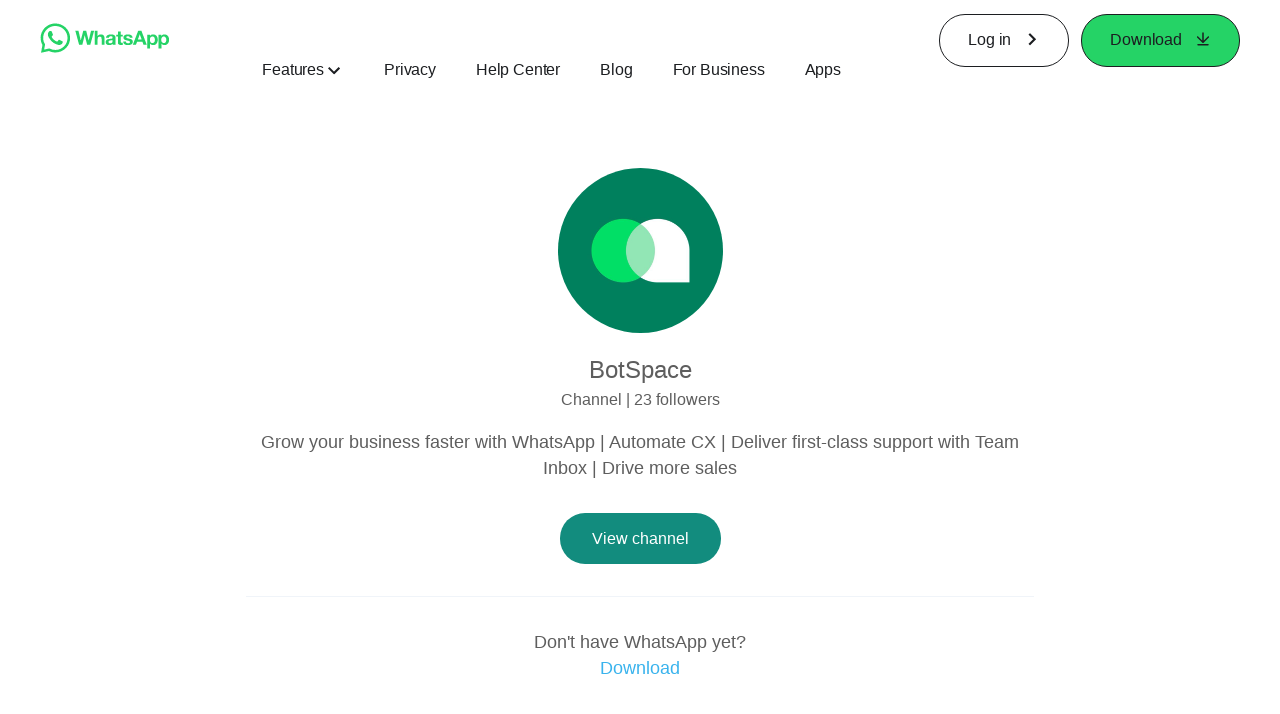

--- FILE ---
content_type: application/x-javascript; charset=utf-8
request_url: https://www.whatsapp.com/ajax/bz?__a=1&__ccg=UNKNOWN&__dyn=7xe6E5aQ1PyUbFp41twpUnwgU29zE6u7E3rw5ux609vCwjE1EE2Cw8G0um4o5-0me0sy0ny0RE2Jw8W1uw2oE17U2ZwrU1Xo1UU3jwea&__hs=20472.BP%3Awhatsapp_www_pkg.2.0...0&__hsi=7597201925809141020&__req=1&__rev=1032168555&__s=brb1s3%3Axttb1g%3A9t9rwl&__user=0&dpr=2&jazoest=2817&lsd=AdGtM0aB0Q0
body_size: -1783
content:
for (;;);{"__ar":1,"rid":"AK4beX8QzQ4zqwKnfNJNSxD","payload":null,"lid":"7597201937912367914"}